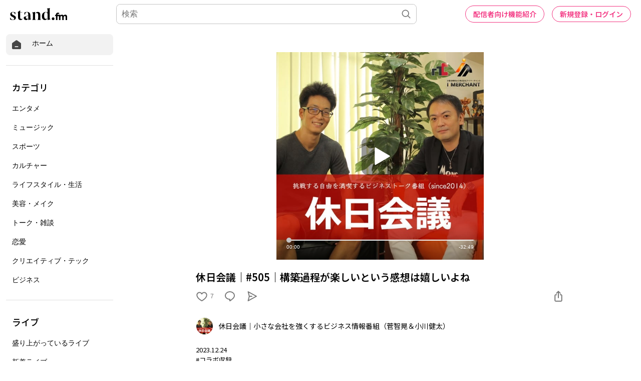

--- FILE ---
content_type: text/html; charset=utf-8
request_url: https://www.google.com/recaptcha/api2/aframe
body_size: 182
content:
<!DOCTYPE HTML><html><head><meta http-equiv="content-type" content="text/html; charset=UTF-8"></head><body><script nonce="tvSnpByKwGQv1Rlwv5dV1g">/** Anti-fraud and anti-abuse applications only. See google.com/recaptcha */ try{var clients={'sodar':'https://pagead2.googlesyndication.com/pagead/sodar?'};window.addEventListener("message",function(a){try{if(a.source===window.parent){var b=JSON.parse(a.data);var c=clients[b['id']];if(c){var d=document.createElement('img');d.src=c+b['params']+'&rc='+(localStorage.getItem("rc::a")?sessionStorage.getItem("rc::b"):"");window.document.body.appendChild(d);sessionStorage.setItem("rc::e",parseInt(sessionStorage.getItem("rc::e")||0)+1);localStorage.setItem("rc::h",'1768411206834');}}}catch(b){}});window.parent.postMessage("_grecaptcha_ready", "*");}catch(b){}</script></body></html>